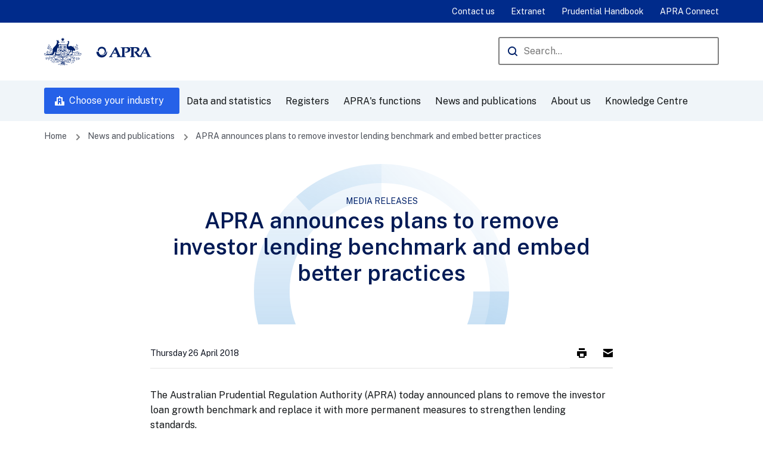

--- FILE ---
content_type: text/html; charset=UTF-8
request_url: https://www.apra.gov.au/news-and-publications/apra-announces-plans-to-remove-investor-lending-benchmark-and-embed-better
body_size: 11456
content:
<!DOCTYPE html>
<html lang="en" dir="ltr">
<head>
  <meta charset="utf-8" />
<script>(function(w,d,s,l,i1,i2,i3){w[l]=w[l]||[];w[l].push({'gtm.start':new Date().getTime(),event:'gtm.js'});var f=d.getElementsByTagName(s)[0],j=d.createElement(s),dl=l!='dataLayer'?'&l='+l:'';j.async=true;j.src='//www.googletagmanager.com/gtm.js?id='+i1+dl+ '&gtm_auth='+i2+'&gtm_preview='+i3+'&gtm_cookies_win=x';var n=d.querySelector('[nonce]');n&&j.setAttribute('nonce',n.nonce||n.getAttribute('nonce'));f.parentNode.insertBefore(j,f);})(window,document,'script','dataLayer','GTM-NTH9HV8N','DvY3pIQ8KD6R-JKZZdf01A','env-1');</script>
<meta name="description" content="The Australian Prudential Regulation Authority (APRA) today announced plans to remove the investor loan growth benchmark and replace it with more permanent measures to strengthen lending standards." />
<link rel="canonical" href="https://www.apra.gov.au/news-and-publications/apra-announces-plans-to-remove-investor-lending-benchmark-and-embed-better" />
<meta name="Generator" content="Drupal 10 (https://www.drupal.org)" />
<meta name="MobileOptimized" content="width" />
<meta name="HandheldFriendly" content="true" />
<meta name="viewport" content="width=device-width, initial-scale=1.0" />
<link rel="icon" href="/themes/apra_theme/favicon.ico" type="image/vnd.microsoft.icon" />

  <title>APRA announces plans to remove investor lending benchmark and embed better practices | APRA</title>
  <link rel="preconnect" href="https://fonts.googleapis.com" />
  <link rel="preconnect" href="https://fonts.gstatic.com" crossorigin />
  <link href="https://fonts.googleapis.com/css2?family=Public+Sans&display=swap" rel="stylesheet" />
  <link href="https://fonts.googleapis.com/css2?family=Public+Sans:wght@500&display=swap" rel="stylesheet" />
  <link href="https://fonts.googleapis.com/css2?family=Public+Sans:wght@600&display=swap" rel="stylesheet" />
  <link rel="stylesheet" media="all" href="/sites/default/files/css/css_8EzF623oNY2poj3eHSXJUCWp-zA-P9uoC_mRg9OiKm8.css?delta=0&amp;language=en&amp;theme=apra_theme&amp;include=eJxLLChKjC_JSM1N1U_PyU9KzNFJRIjkZOZl6yYlFukUVxaXpObqJyUWpwIA2ewS0w" />
<link rel="stylesheet" media="all" href="/sites/default/files/css/css_7ncOK04R485sip3EpWYNcGGjYkyCzC6-nmK5OAe8GjA.css?delta=1&amp;language=en&amp;theme=apra_theme&amp;include=eJxLLChKjC_JSM1N1U_PyU9KzNFJRIjkZOZl6yYlFukUVxaXpObqJyUWpwIA2ewS0w" />
<link rel="stylesheet" media="all" href="/themes/apra_theme/dist/css/form/form.css?t9wvjo" />
<link rel="stylesheet" media="all" href="/sites/default/files/css/css_Kx8KxML8CoeyoQxe8n7Jj0XvL9UluxY-AuJRx_E2DwM.css?delta=3&amp;language=en&amp;theme=apra_theme&amp;include=eJxLLChKjC_JSM1N1U_PyU9KzNFJRIjkZOZl6yYlFukUVxaXpObqJyUWpwIA2ewS0w" />
<link rel="stylesheet" media="all" href="/themes/apra_theme/dist/css/components/secondary-menu/secondary-menu.css?t9wvjo" />
<link rel="stylesheet" media="all" href="/sites/default/files/css/css_kGN_ESAJy2_qWBdOiaiQabGPkFAZoRp6F2MrYjkPJMk.css?delta=5&amp;language=en&amp;theme=apra_theme&amp;include=eJxLLChKjC_JSM1N1U_PyU9KzNFJRIjkZOZl6yYlFukUVxaXpObqJyUWpwIA2ewS0w" />

  
  <meta name="google-site-verification" content="m82leNJpW_FeOElLU1mPB0WV60fI1spYOJOiB-8djgc" />
</head>
<body>
<a href="#main-content" class="visually-hidden focusable">
  Skip to main content
</a>
<noscript>
<iframe src="https://www.googletagmanager.com/ns.html?id=GTM-NTH9HV8N&gtm_auth=DvY3pIQ8KD6R-JKZZdf01A&gtm_preview=env-1&gtm_cookies_win=x" height="0" width="0" style="display:none;visibility:hidden"></iframe>
</noscript><div data-sitewide-alert></div>
  <div class="dialog-off-canvas-main-canvas" data-off-canvas-main-canvas>
    <div class="page ">
  <header class="global header">
    <div class="global__primary global__primary--stacked">

      <div class="section__content">
        <div class="global__primary__logo-search">
          <a class="logo" href="https://www.apra.gov.au/"><span class="visually-hidden">Australian Prudential Regulation Authority (APRA) - click to go to the home page</span><img alt="APRA" src="/themes/apra_theme/logo.svg"></a>
          <div class="global__mobile-menu-toggles">
            <div class="global__toggle global__primary__mobile-menu">
              <button aria-controls="industries-menu" class="button button--primary icon--building button--left">Choose Industry</button>
            </div>
            <div class="global__toggle">
              <button aria-controls="global__primary__nav" class="global__toggle__menu button button--icon-only icon--menu">Open Menu</button>
            </div>
          </div>
          <div class="global__primary__nav">
            <div class="global__primary__search">
              <form method="GET" action="https://www.apra.gov.au/search">
                <label for="global-search">Search</label>
                <span class="global__primary__search__input input__text--icon icon--search">
                  <input id="global-search" name="query" placeholder="Search..." aria-label="Search the APRA website" type="text" autocomplete="off" required>
                </span>
                <input type="submit" value="Search" class="hidden" />
              </form>
            </div>
          </div>
        </div>
      </div>

      <div class="global__primary__nav global__primary__nav-menu">
        <div class="section__content">
          <div class="global__primary__nav-left">
              
<div id="block-mainnavigation-2" class="block block-system block-apra-menu-blockmain">
  
    
      

  <nav class="nav--dropdown nav--mega-nav nav" role="navigation" aria-label="Main navigation">
                                                  <ul region="header" class="nav__level-1">
                                                          <li class="nav__item nav__has-subnav" >
                  <span href="#" class="nav__toggle" role="button">Open/Close Menu</span>
                          <a href="/industries" class="button button--primary icon--building button--left desktop-only" data-drupal-link-system-path="industries">Choose your industry</a>
                                                        <ul class="nav__level-2">
                                                          <li class="nav__item nav__has-subnav" >
                  <span href="#" class="nav__toggle" role="button">Open/Close Menu</span>
                          <a href="/industries/authorised-deposit-taking-institutions" data-drupal-link-system-path="node/1">Authorised deposit-taking institutions</a>
                                                        <ul class="nav__level-3">
                                            <li class="nav__item" >
                          <a href="/industries/1/standards" title="Standards and guidance for authorised deposit-taking institutions" data-drupal-link-system-path="industries/1/standards">Prudential and reporting standards</a>
                        </li>
                                        <li class="nav__item" >
                          <a href="/consultations/1" title="Consultations for ADIs" data-drupal-link-system-path="consultations/1">Consultations</a>
                        </li>
                                        <li class="nav__item" >
                          <a href="/list-of-registered-authorised-deposit-taking-institutions" title="Register of authorised deposit-taking institutions" data-drupal-link-system-path="node/1269">Register of authorised deposit-taking institutions</a>
                        </li>
                                        <li class="nav__item" >
                          <a href="https://www.apra.gov.au/news-and-publications?industry%5B1%5D=1" title="News and publications for Authorised deposit-taking institutions">News and publications</a>
                        </li>
                                        <li class="nav__item" >
                          <a href="/statistics?industry%5B1%5D=1" title="Statistical publications for ADIs" data-drupal-link-query="{&quot;industry&quot;:{&quot;1&quot;:&quot;1&quot;}}" data-drupal-link-system-path="statistics">Statistical publications</a>
                        </li>
                                        <li class="nav__item" >
                          <a href="/letters-notes-advice?industry%5B1%5D=1" data-drupal-link-query="{&quot;industry&quot;:{&quot;1&quot;:&quot;1&quot;}}" data-drupal-link-system-path="letters-notes-advice">Letters, notes and advice</a>
                        </li>
                                        <li class="nav__item" >
                          <a href="/reporting-resources-for-authorised-deposit-taking-institutions" title="Reporting requirements for authorised deposit-taking institutions" data-drupal-link-system-path="node/801">Reporting resources</a>
                        </li>
                                        <li class="nav__item" >
                          <a href="/fees-and-levies-for-authorised-deposit-taking-institutions" title="Fees and levies for authorised deposit-taking institutions" data-drupal-link-system-path="node/800">Fees and levies</a>
                        </li>
                                        <li class="nav__item" >
                          <a href="/licensing-guidelines-for-authorised-deposit-taking-institutions-adi" title="Applying for a licence for an authorised deposit-taking institution" data-drupal-link-system-path="node/3936">Licensing guidelines</a>
                        </li>
                                        <li class="nav__item" >
                          <a href="/legislation-determinations-and-consent-orders-for-authorised-deposit-taking-institutions" title="Legislation, determinations and orders for authorised deposit-taking instituions" data-drupal-link-system-path="node/791">Legislation, determinations and orders</a>
                        </li>
                                        <li class="nav__item" >
                          <a href="/financial-claims-scheme-for-authorised-deposit-taking-institutions" title="Financial Claims Scheme" data-drupal-link-system-path="node/962">Financial Claims Scheme</a>
                        </li>
                                        <li class="nav__item" >
                          <a href="/frequently-asked-questions-for-authorised-deposit-taking-institutions" data-drupal-link-system-path="node/1273">Frequently asked questions</a>
                        </li>
        </ul>
  
                </li>
                                                      <li class="nav__item nav__has-subnav" >
                  <span href="#" class="nav__toggle" role="button">Open/Close Menu</span>
                          <a href="/industries/general-insurance" data-drupal-link-system-path="node/2">General insurance</a>
                                                        <ul class="nav__level-3">
                                            <li class="nav__item" >
                          <a href="/industries/2/standards" title="Standards and guidance for General Insurers" data-drupal-link-system-path="industries/2/standards">Prudential and reporting standards</a>
                        </li>
                                        <li class="nav__item" >
                          <a href="/consultations/2" title="Consultations for General Insurers" data-drupal-link-system-path="consultations/2">Consultations</a>
                        </li>
                                        <li class="nav__item" >
                          <a href="/register-of-general-insurance" title="Registers for general insurers" data-drupal-link-system-path="node/1268">Register of general insurers</a>
                        </li>
                                        <li class="nav__item" >
                          <a href="https://www.apra.gov.au/news-and-publications?industry%5B2%5D=2" title="News and Publications for General Insurers">News and publications</a>
                        </li>
                                        <li class="nav__item" >
                          <a href="/statistics?industry%5B2%5D=2" title="Statistical publications for General Insurers" data-drupal-link-query="{&quot;industry&quot;:{&quot;2&quot;:&quot;2&quot;}}" data-drupal-link-system-path="statistics">Statistical publications</a>
                        </li>
                                        <li class="nav__item" >
                          <a href="/letters-notes-advice?industry%5B2%5D=2" title="Letters, notes and advice for general insurers" data-drupal-link-query="{&quot;industry&quot;:{&quot;2&quot;:&quot;2&quot;}}" data-drupal-link-system-path="letters-notes-advice">Letters, notes and advice</a>
                        </li>
                                        <li class="nav__item" >
                          <a href="/reporting-requirements-for-general-insurance" title="Reporting requirements for general insurers" data-drupal-link-system-path="node/852">Reporting resources</a>
                        </li>
                                        <li class="nav__item" >
                          <a href="/fees-and-levies-for-general-insurers" title="Fees and levies for general insurers" data-drupal-link-system-path="node/854">Fees and levies</a>
                        </li>
                                        <li class="nav__item" >
                          <a href="/licensing-guidelines-for-general-insurers-0" title="Licensing guidelines for general insurers" data-drupal-link-system-path="node/3950">Licensing guidelines</a>
                        </li>
                                        <li class="nav__item" >
                          <a href="/legislation-for-general-insurers" data-drupal-link-system-path="node/813">Legislation and legal instruments</a>
                        </li>
                                        <li class="nav__item" >
                          <a href="/national-claims-and-policies-database" title="National claims and policies database" data-drupal-link-system-path="node/855">National claims and policies database</a>
                        </li>
                                        <li class="nav__item" >
                          <a href="/underwriting-lloyds-australia" title="Underwriting - Lloyd&#039;s in Australia" data-drupal-link-system-path="node/815">Underwriting - Lloyd&#039;s in Australia</a>
                        </li>
                                        <li class="nav__item" >
                          <a href="/financial-claims-scheme-general-insurers" title="Financial Claims Scheme" data-drupal-link-system-path="node/1250">Financial Claims Scheme</a>
                        </li>
                                        <li class="nav__item" >
                          <a href="/questions-about-general-life-and-private-health-insurers" data-drupal-link-system-path="node/856">Questions about insurers</a>
                        </li>
        </ul>
  
                </li>
                                                      <li class="nav__item nav__has-subnav" >
                  <span href="#" class="nav__toggle" role="button">Open/Close Menu</span>
                          <a href="/industries/life-insurance-and-friendly-societies" data-drupal-link-system-path="node/30">Life insurance and friendly societies</a>
                                                        <ul class="nav__level-3">
                                            <li class="nav__item" >
                          <a href="/industries/30/standards" title="Prudential and reporting standards for life insurers and friendly societies" data-drupal-link-system-path="industries/30/standards">Prudential and reporting standards</a>
                        </li>
                                        <li class="nav__item" >
                          <a href="/consultations/30" title="Consultations for life insurers and friendly societies" data-drupal-link-system-path="consultations/30">Consultations</a>
                        </li>
                                        <li class="nav__item" >
                          <a href="/list-of-registered-life-insurers-and-friendly-societies" title="Register of life insurers and friendly societies" data-drupal-link-system-path="node/1077">Register of life insurers and friendly societies</a>
                        </li>
                                        <li class="nav__item" >
                          <a href="https://www.apra.gov.au/news-and-publications?industry%5B30%5D=30" title="News and publications for Life insurance and friendly societies">News and publications</a>
                        </li>
                                        <li class="nav__item" >
                          <a href="/statistics?industry%5B30%5D=30" title="Statistical publications for life insurers and friendly societies" data-drupal-link-query="{&quot;industry&quot;:{&quot;30&quot;:&quot;30&quot;}}" data-drupal-link-system-path="statistics">Statistical publications</a>
                        </li>
                                        <li class="nav__item" >
                          <a href="/letters-notes-advice?industry%5B30%5D=30" title="Letters, notes and advice for life insurers and friendly societies" data-drupal-link-query="{&quot;industry&quot;:{&quot;30&quot;:&quot;30&quot;}}" data-drupal-link-system-path="letters-notes-advice">Letters, notes and advice</a>
                        </li>
                                        <li class="nav__item" >
                          <a href="/life-insurance-and-friendly-society-reporting-requirements" title="Reporting requirements for life insurers and friendly societies" data-drupal-link-system-path="node/900">Reporting resources</a>
                        </li>
                                        <li class="nav__item" >
                          <a href="/fees-and-levies-for-life-insurers-and-friendly-societies" title="Fees and levies for life insurers and friendly societies" data-drupal-link-system-path="node/858">Fees and levies</a>
                        </li>
                                        <li class="nav__item" >
                          <a href="/licensing-guidelines-for-life-insurers-and-friendly-societies-0" title="Licensing guidelines for life insurers and friendly societies" data-drupal-link-system-path="node/3951">Licensing guidelines</a>
                        </li>
                                        <li class="nav__item" >
                          <a href="/legislation-for-life-insurers-and-friendly-societies" data-drupal-link-system-path="node/857">Legislation and legal instruments</a>
                        </li>
                                        <li class="nav__item" >
                          <a href="/life-insurance-claims-management" title="Life insurance claims management" data-drupal-link-system-path="node/865">Life insurance claims management</a>
                        </li>
                                        <li class="nav__item" >
                          <a href="/questions-about-general-life-and-private-health-insurers" data-drupal-link-system-path="node/856">Questions about insurers</a>
                        </li>
        </ul>
  
                </li>
                                                      <li class="nav__item nav__has-subnav" >
                  <span href="#" class="nav__toggle" role="button">Open/Close Menu</span>
                          <a href="/industries/private-health-insurance" data-drupal-link-system-path="node/32">Private health insurance</a>
                                                        <ul class="nav__level-3">
                                            <li class="nav__item" >
                          <a href="/industries/32/standards" title="Prudential and reporting standards for private health insurers" data-drupal-link-system-path="industries/32/standards">Prudential and reporting standards</a>
                        </li>
                                        <li class="nav__item" >
                          <a href="/consultations/32" title="Consultations for private health insurers" data-drupal-link-system-path="consultations/32">Consultations</a>
                        </li>
                                        <li class="nav__item" >
                          <a href="/list-of-registered-private-health-insurers" title="Registers for private health insurers" data-drupal-link-system-path="node/1266">Register of private health insurers</a>
                        </li>
                                        <li class="nav__item" >
                          <a href="https://www.apra.gov.au/news-and-publications?industry%5B32%5D=32" title="News and publications for Private Health Insurance">News and publications</a>
                        </li>
                                        <li class="nav__item" >
                          <a href="/statistics?industry%5B32%5D=32" title="Statistical publications for private health insurers" data-drupal-link-query="{&quot;industry&quot;:{&quot;32&quot;:&quot;32&quot;}}" data-drupal-link-system-path="statistics">Statistical publications</a>
                        </li>
                                        <li class="nav__item" >
                          <a href="/letters-notes-advice?industry%5B32%5D=32" title="Letters, notes and advice for private health insurers" data-drupal-link-query="{&quot;industry&quot;:{&quot;32&quot;:&quot;32&quot;}}" data-drupal-link-system-path="letters-notes-advice">Letters, notes and advice</a>
                        </li>
                                        <li class="nav__item" >
                          <a href="/licensing-guidelines-for-private-health-insurers-0" title="Licensing guidelines for private health insurers" data-drupal-link-system-path="node/3952">Licensing guidelines</a>
                        </li>
                                        <li class="nav__item" >
                          <a href="/reporting-requirements-for-private-health-insurers" title="Reporting forms for private health insurers" data-drupal-link-system-path="node/949">Reporting resources</a>
                        </li>
                                        <li class="nav__item" >
                          <a href="/fees-and-levies-for-private-health-insurers" title="Fees and levies for private health insurers" data-drupal-link-system-path="node/948">Fees and levies</a>
                        </li>
                                        <li class="nav__item" >
                          <a href="/legislation-and-rules-for-private-health-insurers" title="Private health insurance rules" data-drupal-link-system-path="node/918">Legislation and rules</a>
                        </li>
                                        <li class="nav__item" >
                          <a href="/forms-for-private-health-insurers" data-drupal-link-system-path="node/945">Forms for private health insurers</a>
                        </li>
                                        <li class="nav__item" >
                          <a href="/questions-about-general-life-and-private-health-insurers" title="Questions about private health insurers" data-drupal-link-system-path="node/856">Questions about insurers</a>
                        </li>
        </ul>
  
                </li>
                                                      <li class="nav__item nav__has-subnav" >
                  <span href="#" class="nav__toggle" role="button">Open/Close Menu</span>
                          <a href="/industries/superannuation" data-drupal-link-system-path="node/33">Superannuation</a>
                                                        <ul class="nav__level-3">
                                            <li class="nav__item" >
                          <a href="/industries/33/standards" title="Prudential and reporting standards for superannuation" data-drupal-link-system-path="industries/33/standards">Prudential and reporting standards</a>
                        </li>
                                        <li class="nav__item" >
                          <a href="/consultations/33" title="Consultations for superannuation" data-drupal-link-system-path="consultations/33">Consultations</a>
                        </li>
                                        <li class="nav__item" >
                          <a href="/list-of-superannuation-institutions" title="Registers for superannuation" data-drupal-link-system-path="node/1265">Register of superannuation institutions</a>
                        </li>
                                        <li class="nav__item" >
                          <a href="https://www.apra.gov.au/news-and-publications?industry%5B33%5D=33" title="News and publications for Superannuation">News and publications</a>
                        </li>
                                        <li class="nav__item" >
                          <a href="/statistics?industry%5B33%5D=33" title="Statistical publications for Superannuation" data-drupal-link-query="{&quot;industry&quot;:{&quot;33&quot;:&quot;33&quot;}}" data-drupal-link-system-path="statistics">Statistical publications</a>
                        </li>
                                        <li class="nav__item" >
                          <a href="/letters-notes-advice?industry%5B33%5D=33" title="Letters, notes and advice for superannuation" data-drupal-link-query="{&quot;industry&quot;:{&quot;33&quot;:&quot;33&quot;}}" data-drupal-link-system-path="letters-notes-advice">Letters, notes and advice</a>
                        </li>
                                        <li class="nav__item" >
                          <a href="/annual-superannuation-performance-test" data-drupal-link-system-path="node/2293">The Annual Superannuation Performance Test</a>
                        </li>
                                        <li class="nav__item" >
                          <a href="/superannuation-product-performance" data-drupal-link-system-path="node/3559">Superannuation product performance</a>
                        </li>
                                        <li class="nav__item" >
                          <a href="/licensing-guidelines-for-superannuation-institutions-0" title="Licensing for superannuation" data-drupal-link-system-path="node/3946">Licensing guidelines and forms for superannuation</a>
                        </li>
                                        <li class="nav__item" >
                          <a href="/reporting-requirements-for-superannuation-entities" title="Reporting requirements for superannuation" data-drupal-link-system-path="node/1031">Reporting resources</a>
                        </li>
                                        <li class="nav__item" >
                          <a href="/fees-and-levies-for-superannuation" title="Fees and levies for superannuation" data-drupal-link-system-path="node/1028">Fees and levies</a>
                        </li>
                                        <li class="nav__item" >
                          <a href="/list-of-institutions-offering-retirement-savings-accounts" data-drupal-link-system-path="node/1074">Retirement savings account providers</a>
                        </li>
                                        <li class="nav__item" >
                          <a href="/legislation-and-statutory-instruments-for-superannuation-entities" title="Legislation for superannuation" data-drupal-link-system-path="node/995">Legislation and legal instruments</a>
                        </li>
                                        <li class="nav__item" >
                          <a href="/lost-members-and-wound-up-superannuation-funds" title="Lost members and wound up funds" data-drupal-link-system-path="node/1030">Lost members and wound up funds</a>
                        </li>
                                        <li class="nav__item" >
                          <a href="/tax-file-number-approvals" title="Tax file number approvals" data-drupal-link-system-path="node/982">Tax file number approvals</a>
                        </li>
                                        <li class="nav__item" >
                          <a href="/cross-agency-process-for-retirement-income-stream-products" data-drupal-link-system-path="node/988">Cross-agency process for retirement income stream products</a>
                        </li>
                                        <li class="nav__item" >
                          <a href="/frequently-asked-questions-for-superannuation-entities" data-drupal-link-system-path="node/1274">Frequently asked questions</a>
                        </li>
                                        <li class="nav__item" >
                          <a href="/forms-for-superannuation-entities" data-drupal-link-system-path="node/1032">Forms for superannuation entities</a>
                        </li>
                                        <li class="nav__item" >
                          <a href="/questions-about-superannuation-funds" data-drupal-link-system-path="node/1026">Questions about superannuation funds</a>
                        </li>
        </ul>
  
                </li>
                                                      <li class="nav__item nav__has-subnav" >
                  <span href="#" class="nav__toggle" role="button">Open/Close Menu</span>
                          <a href="/non-regulated-industries" class="nav__separator" data-drupal-link-system-path="node/1363">Non regulated industries</a>
                                                        <ul class="nav__level-3">
                                            <li class="nav__item" >
                          <a href="/non-regulated-entities-report-to-apra" data-drupal-link-system-path="node/1324">Non-regulated entities reporting to APRA</a>
                        </li>
                                        <li class="nav__item" >
                          <a href="/medical-defence-organisations" data-drupal-link-system-path="node/1061">Medical defence organisations</a>
                        </li>
        </ul>
  
                </li>
                                                      <li class="nav__item nav__has-subnav" >
                  <span href="#" class="nav__toggle" role="button">Open/Close Menu</span>
                          <a href="/" title="Cross-industry" data-drupal-link-system-path="&lt;front&gt;">Cross-Industry</a>
                                                        <ul class="nav__level-3">
                                            <li class="nav__item" >
                          <a href="/registered-financial-corporations-standards-and-guidance" data-drupal-link-system-path="node/1238">Registered financial corporations standards and guidance</a>
                        </li>
                                        <li class="nav__item" >
                          <a href="/registered-financial-corporations" data-drupal-link-system-path="node/1053">Registered financial corporations</a>
                        </li>
                                        <li class="nav__item" >
                          <a href="/list-of-registered-financial-corporations" data-drupal-link-system-path="node/1075">List of registered financial corporations</a>
                        </li>
                                        <li class="nav__item" >
                          <a href="/list-of-non-operating-holding-companies" data-drupal-link-system-path="node/1267">Register of non-operating holding companies</a>
                        </li>
                                        <li class="nav__item" >
                          <a href="/reporting-requirements-for-registered-financial-corporations" data-drupal-link-system-path="node/1070">Reporting for registered financial corporations</a>
                        </li>
                                        <li class="nav__item" >
                          <a href="/licensing-guidelines-for-non-operating-holding-companies" data-drupal-link-system-path="node/1050">Licensing non-operating holding companies</a>
                        </li>
        </ul>
  
                </li>
        </ul>
  
                </li>
                                                      <li class="nav__item nav__has-subnav" >
                  <span href="#" class="nav__toggle" role="button">Open/Close Menu</span>
                          <a href="/statistics-and-reporting" data-drupal-link-system-path="node/1302">Data and statistics</a>
                                                        <ul class="nav__level-2">
                                                          <li class="nav__item nav__has-subnav" >
                  <span href="#" class="nav__toggle" role="button">Open/Close Menu</span>
                          <a href="/statistics-0" data-drupal-link-system-path="node/1365">Statistics</a>
                                                        <ul class="nav__level-3">
                                            <li class="nav__item" >
                          <a href="/statistics" data-drupal-link-system-path="statistics">Statistical publications</a>
                        </li>
                                        <li class="nav__item" >
                          <a href="/economic-and-financial-statistics-frequently-asked-questions" data-drupal-link-system-path="node/807">Economic and financial statistics - frequently asked questions</a>
                        </li>
                                        <li class="nav__item" >
                          <a href="/adopting-standard-business-reporting" data-drupal-link-system-path="node/1156">Standard business reporting</a>
                        </li>
        </ul>
  
                </li>
                                                      <li class="nav__item nav__has-subnav" >
                  <span href="#" class="nav__toggle" role="button">Open/Close Menu</span>
                          <a href="/direct-to-apra" data-drupal-link-system-path="node/1366">Direct to APRA</a>
                                                        <ul class="nav__level-3">
                                            <li class="nav__item" >
                          <a href="/d2a-frequently-asked-questions" data-drupal-link-system-path="node/806">D2A frequently asked questions</a>
                        </li>
                                        <li class="nav__item" >
                          <a href="/validation-and-derivation-rules" data-drupal-link-system-path="node/802">Validation and derivation rules</a>
                        </li>
                                        <li class="nav__item" >
                          <a href="/sending-electronic-documents-to-apra" data-drupal-link-system-path="node/912">Sending electronic documents to APRA</a>
                        </li>
                                        <li class="nav__item" >
                          <a href="/extranet-frequently-asked-questions" data-drupal-link-system-path="node/977">Extranet frequently asked questions</a>
                        </li>
                                        <li class="nav__item" >
                          <a href="/d2a-system-and-authentication-requirements" data-drupal-link-system-path="node/1142">D2A system requirements</a>
                        </li>
                                        <li class="nav__item" >
                          <a href="/download-and-install-d2a" data-drupal-link-system-path="node/1143">Download and install D2A</a>
                        </li>
                                        <li class="nav__item" >
                          <a href="/common-d2a-errors" data-drupal-link-system-path="node/1141">Common D2A errors</a>
                        </li>
                                        <li class="nav__item" >
                          <a href="https://sbr-pet.apra.gov.au/">Plain English Taxonomy</a>
                        </li>
                                        <li class="nav__item" >
                          <a href="/d2a-and-extranet-have-replaced-auskey-mygovid-and-ram" data-drupal-link-system-path="node/1537">D2A and Extranet have replaced AUSkey with myGovID and RAM</a>
                        </li>
        </ul>
  
                </li>
                                                      <li class="nav__item nav__has-subnav" >
                  <span href="#" class="nav__toggle" role="button">Open/Close Menu</span>
                          <a href="/apra-connect" data-drupal-link-system-path="node/1623">APRA Connect</a>
                                                        <ul class="nav__level-3">
                                            <li class="nav__item" >
                          <a href="/accessing-apra-connect" data-drupal-link-system-path="node/1634">Accessing APRA Connect</a>
                        </li>
                                        <li class="nav__item" >
                          <a href="/apra-connect-support-material" data-drupal-link-system-path="node/2268">APRA Connect support material</a>
                        </li>
                                        <li class="nav__item" >
                          <a href="/apra-connect-taxonomy-artefacts" data-drupal-link-system-path="node/2184">APRA Connect Taxonomy Artefacts</a>
                        </li>
                                        <li class="nav__item" >
                          <a href="/apra-connect-release-notes" data-drupal-link-system-path="node/2566">APRA Connect release notes</a>
                        </li>
                                        <li class="nav__item" >
                          <a href="/regtech-access-to-apra-connect-test" data-drupal-link-system-path="node/2266">RegTech access to APRA Connect test</a>
                        </li>
                                        <li class="nav__item" >
                          <a href="/migrating-d2a-collections-support-material" data-drupal-link-system-path="node/3724">Migrating D2A Collections Support Material</a>
                        </li>
                                        <li class="nav__item" >
                          <a href="/apra-connect-information-security-and-technical-specifications" data-drupal-link-system-path="node/1654">APRA Connect information security and technical specifications</a>
                        </li>
                                        <li class="nav__item" >
                          <a href="/videos-for-apra-connect" data-drupal-link-system-path="node/2318">Videos for APRA Connect</a>
                        </li>
        </ul>
  
                </li>
                                                      <li class="nav__item nav__has-subnav" >
                  <span href="#" class="nav__toggle" role="button">Open/Close Menu</span>
                          <a href="/superannuation-data-transformation-project" data-drupal-link-system-path="node/2944">Superannuation Data Transformation project</a>
                                                        <ul class="nav__level-3">
                                            <li class="nav__item" >
                          <a href="https://www.apra.gov.au/consultation-on-apras-superannuation-data-transformation">Consultation</a>
                        </li>
                                        <li class="nav__item" >
                          <a href="https://www.apra.gov.au/news-and-publications?tags%5B296%5D=296">Related news</a>
                        </li>
                                        <li class="nav__item" >
                          <a href="/frequently-asked-questions-superannuation-data-transformation" data-drupal-link-system-path="node/2211">Frequently Asked Questions</a>
                        </li>
        </ul>
  
                </li>
        </ul>
  
                </li>
                                                      <li class="nav__item nav__has-subnav" >
                  <span href="#" class="nav__toggle" role="button">Open/Close Menu</span>
                          <a href="/registers" data-drupal-link-system-path="registers">Registers</a>
                                                        <ul class="nav__level-2">
                                            <li class="nav__item" >
                          <a href="/list-of-registered-authorised-deposit-taking-institutions" data-drupal-link-system-path="node/1269">Authorised deposit-taking institutions</a>
                        </li>
                                        <li class="nav__item" >
                          <a href="/register-of-general-insurance" data-drupal-link-system-path="node/1268">General Insurance</a>
                        </li>
                                        <li class="nav__item" >
                          <a href="/list-of-registered-life-insurers-and-friendly-societies" data-drupal-link-system-path="node/1077">Life insurance companies and friendly societies</a>
                        </li>
                                        <li class="nav__item" >
                          <a href="/list-of-registered-private-health-insurers" data-drupal-link-system-path="node/1266">Private health insurance</a>
                        </li>
                                        <li class="nav__item" >
                          <a href="/list-of-superannuation-institutions" data-drupal-link-system-path="node/1265">Superannuation institutions</a>
                        </li>
                                        <li class="nav__item" >
                          <a href="/list-of-non-operating-holding-companies" data-drupal-link-system-path="node/1267">Non-operating holding companies</a>
                        </li>
                                        <li class="nav__item" >
                          <a href="/list-of-registered-financial-corporations" data-drupal-link-system-path="node/1075">Registered financial corporations</a>
                        </li>
                                        <li class="nav__item" >
                          <a href="/list-of-enforceable-undertakings" data-drupal-link-system-path="node/1165">Enforceable undertakings</a>
                        </li>
                                        <li class="nav__item" >
                          <a href="/infringement-notices" title="This register records infringement notices served by APRA since 1 August 2019" data-drupal-link-system-path="node/1501">Infringement notices</a>
                        </li>
                                        <li class="nav__item" >
                          <a href="/disqualified-individuals" data-drupal-link-system-path="node/1215">Disqualifications</a>
                        </li>
        </ul>
  
                </li>
                                                      <li class="nav__item nav__has-subnav" >
                  <span href="#" class="nav__toggle" role="button">Open/Close Menu</span>
                          <a href="/apras-functions-0" data-drupal-link-system-path="node/1049">APRA&#039;s functions</a>
                                                        <ul class="nav__level-2">
                                                          <li class="nav__item nav__has-subnav" >
                  <span href="#" class="nav__toggle" role="button">Open/Close Menu</span>
                          <a href="/policy-and-regulation" data-drupal-link-system-path="node/1332">Policy and regulation</a>
                                                        <ul class="nav__level-3">
                                            <li class="nav__item" >
                          <a href="/prudential-policy" data-drupal-link-system-path="node/1041">Prudential policy</a>
                        </li>
                                        <li class="nav__item" >
                          <a href="/regulation-impact-statements" data-drupal-link-system-path="node/1166">Regulation impact statements</a>
                        </li>
        </ul>
  
                </li>
                                                      <li class="nav__item nav__has-subnav" >
                  <span href="#" class="nav__toggle" role="button">Open/Close Menu</span>
                          <a href="/apra%E2%80%99s-licensing-process-0" data-drupal-link-system-path="node/3937">APRA’s licensing process</a>
                                                        <ul class="nav__level-3">
                                            <li class="nav__item" >
                          <a href="/step-1-early-contact-apra" title="APRA&#039;s licensing process: Step 1 - Early contact with APRA" data-drupal-link-system-path="node/1046">Step 1 - Early contact with APRA</a>
                        </li>
                                        <li class="nav__item" >
                          <a href="/step-2-lodging-an-application" data-drupal-link-system-path="node/1048">Step 2 - Lodging an application</a>
                        </li>
                                        <li class="nav__item" >
                          <a href="/step-3-assessment" data-drupal-link-system-path="node/1043">Step 3 - Assessment</a>
                        </li>
                                        <li class="nav__item" >
                          <a href="/step-4-post-licensing" data-drupal-link-system-path="node/1047">Step 4 - Post licensing</a>
                        </li>
                                        <li class="nav__item" >
                          <a href="/apras-licensing-process-frequently-asked-questions" title="APRA&#039;s licensing process - frequently asked questions" data-drupal-link-system-path="node/1414">APRA&#039;s licensing process - frequently asked questions</a>
                        </li>
        </ul>
  
                </li>
                                                      <li class="nav__item nav__has-subnav" >
                  <span href="#" class="nav__toggle" role="button">Open/Close Menu</span>
                          <a href="/industry-supervision" data-drupal-link-system-path="node/1330">Industry supervision</a>
                                                        <ul class="nav__level-3">
                                            <li class="nav__item" >
                          <a href="/apras-supervision-philosophy" data-drupal-link-system-path="node/1034">Supervision philosophy</a>
                        </li>
                                        <li class="nav__item" >
                          <a href="/supervision-risk-and-intensity-sri-model" data-drupal-link-system-path="node/1044">Supervision Risk and Intensity Model</a>
                        </li>
                                        <li class="nav__item" >
                          <a href="/international-assessments" data-drupal-link-system-path="node/1066">International assessments</a>
                        </li>
                                        <li class="nav__item" >
                          <a href="/notify-a-breach" data-drupal-link-system-path="node/1079">Notify a breach</a>
                        </li>
                                        <li class="nav__item" >
                          <a href="/Industry-Supervision-FAQs" data-drupal-link-system-path="node/1948">Industry supervision - frequently asked questions</a>
                        </li>
        </ul>
  
                </li>
                                        <li class="nav__item" >
                          <a href="/enforcement" data-drupal-link-system-path="node/1035">Enforcement</a>
                        </li>
                                        <li class="nav__item" >
                          <a href="/resolution" data-drupal-link-system-path="node/1042">Resolution</a>
                        </li>
                                                      <li class="nav__item nav__has-subnav" >
                  <span href="#" class="nav__toggle" role="button">Open/Close Menu</span>
                          <a href="/financial-accountability-regime" data-drupal-link-system-path="node/3076">Financial Accountability Regime</a>
                                                        <ul class="nav__level-3">
                                            <li class="nav__item" >
                          <a href="/far-presentations" data-drupal-link-system-path="node/3259">FAR Presentations</a>
                        </li>
                                        <li class="nav__item" >
                          <a href="/legislation-and-rules-under-far" data-drupal-link-system-path="node/3497">Legislation and Rules under the FAR</a>
                        </li>
                                        <li class="nav__item" >
                          <a href="/far-privacy-collection-notice" data-drupal-link-system-path="node/3275">FAR Privacy Collection Notice</a>
                        </li>
                                        <li class="nav__item" >
                          <a href="/apra-connect-far-reporting-forms-%E2%80%93-instruction-guides" data-drupal-link-system-path="node/3340">APRA Connect reporting forms – instruction guides</a>
                        </li>
        </ul>
  
                </li>
                                        <li class="nav__item" >
                          <a href="/industry-fees-and-levies" data-drupal-link-system-path="node/1205">Industry fees and levies</a>
                        </li>
                                                      <li class="nav__item nav__has-subnav" >
                  <span href="#" class="nav__toggle" role="button">Open/Close Menu</span>
                          <a href="/grants-and-scholarships" data-drupal-link-system-path="node/1036">Grants and scholarships</a>
                                                        <ul class="nav__level-3">
                                            <li class="nav__item" >
                          <a href="/brian-gray-scholarship-program" data-drupal-link-system-path="node/1040">Brian Gray Scholarship program</a>
                        </li>
        </ul>
  
                </li>
                                                      <li class="nav__item nav__has-subnav" >
                  <span href="#" class="nav__toggle" role="button">Open/Close Menu</span>
                          <a href="/submissions" title="Submissions made by APRA" data-drupal-link-system-path="node/1239">Submissions</a>
                                                        <ul class="nav__level-3">
                                            <li class="nav__item" >
                          <a href="/apras-response-to-royal-commission-recommendations" data-drupal-link-system-path="node/1037">Royal Commission recommendations</a>
                        </li>
        </ul>
  
                </li>
        </ul>
  
                </li>
                                                                    <li class="nav__item--active nav__item nav__has-subnav" >
                  <span href="#" class="nav__toggle" role="button">Open/Close Menu</span>
                          <a href="/news-and-publications" data-drupal-link-system-path="news-and-publications">News and publications</a>
                                                        <ul class="nav__level-2">
                                                          <li class="nav__item nav__has-subnav" >
                  <span href="#" class="nav__toggle" role="button">Open/Close Menu</span>
                          <a href="/news-and-publications" data-drupal-link-system-path="news-and-publications">News</a>
                                                        <ul class="nav__level-3">
                                            <li class="nav__item" >
                          <a href="/news-and-publications/39" data-drupal-link-system-path="news-and-publications/39">Media releases</a>
                        </li>
                                        <li class="nav__item" >
                          <a href="/news-and-publications/40" data-drupal-link-system-path="news-and-publications/40">Speeches</a>
                        </li>
                                        <li class="nav__item" >
                          <a href="/events" data-drupal-link-system-path="node/1783">Events</a>
                        </li>
                                        <li class="nav__item" >
                          <a href="/information-for-journalists" data-drupal-link-system-path="node/1184">Information for journalists</a>
                        </li>
        </ul>
  
                </li>
                                                      <li class="nav__item nav__has-subnav" >
                  <span href="#" class="nav__toggle" role="button">Open/Close Menu</span>
                          <a href="/news-and-publications" data-drupal-link-system-path="news-and-publications">Publications</a>
                                                        <ul class="nav__level-3">
                                            <li class="nav__item" >
                          <a href="/news-and-publications/160" data-drupal-link-system-path="news-and-publications/160">Corporate publications</a>
                        </li>
                                        <li class="nav__item" >
                          <a href="/apra-information-papers" data-drupal-link-system-path="node/1372">Information papers and reports</a>
                        </li>
                                        <li class="nav__item" >
                          <a href="https://www.apra.gov.au/letters-notes-advice">Letters, notes and advice</a>
                        </li>
                                        <li class="nav__item" >
                          <a href="https://www.apra.gov.au/news-and-publications/174">APRA Insight</a>
                        </li>
        </ul>
  
                </li>
        </ul>
  
                </li>
                                                      <li class="nav__item nav__has-subnav" >
                  <span href="#" class="nav__toggle" role="button">Open/Close Menu</span>
                          <a href="/about-us" data-drupal-link-system-path="node/1319">About us</a>
                                                        <ul class="nav__level-2">
                                            <li class="nav__item" >
                          <a href="/about-apra" data-drupal-link-system-path="node/816">About APRA</a>
                        </li>
                                        <li class="nav__item" >
                          <a href="/apras-accountability" data-drupal-link-system-path="node/1377">Accountability</a>
                        </li>
                                        <li class="nav__item" >
                          <a href="/enabling-legislation" data-drupal-link-system-path="node/1064">Enabling legislation</a>
                        </li>
                                                      <li class="nav__item nav__has-subnav" >
                  <span href="#" class="nav__toggle" role="button">Open/Close Menu</span>
                          <a href="/apras-commitment" title="Statements of expectation, intent and service charter" data-drupal-link-system-path="node/1327">APRA&#039;s commitment</a>
                                                        <ul class="nav__level-3">
                                            <li class="nav__item" >
                          <a href="/government-expectations-of-apra" data-drupal-link-system-path="node/1055">Government expectations of APRA</a>
                        </li>
                                        <li class="nav__item" >
                          <a href="/apra-service-charter" data-drupal-link-system-path="node/1185">Service charter</a>
                        </li>
                                        <li class="nav__item" >
                          <a href="/apra-code-of-conduct" data-drupal-link-system-path="node/1192">Code of conduct</a>
                        </li>
                                        <li class="nav__item" >
                          <a href="/inclusion-and-diversity" data-drupal-link-system-path="node/3794">Inclusion and diversity</a>
                        </li>
        </ul>
  
                </li>
                                        <li class="nav__item" >
                          <a href="/apras-executive-and-governance" data-drupal-link-system-path="node/696">APRA&#039;s executive and governance</a>
                        </li>
                                        <li class="nav__item" >
                          <a href="/apras-organisation-structure" data-drupal-link-system-path="node/703">APRA organisation structure</a>
                        </li>
                                                      <li class="nav__item nav__has-subnav" >
                  <span href="#" class="nav__toggle" role="button">Open/Close Menu</span>
                          <a href="/accountability-and-reporting" data-drupal-link-system-path="node/697">Accountability and reporting</a>
                                                        <ul class="nav__level-3">
                                            <li class="nav__item" >
                          <a href="/gift-and-hospitality-register" data-drupal-link-system-path="node/1569">Gift and hospitality register</a>
                        </li>
                                        <li class="nav__item" >
                          <a href="/regulator-performance-framework" data-drupal-link-system-path="node/1207">Regulator performance framework</a>
                        </li>
                                        <li class="nav__item" >
                          <a href="/international-assessments" data-drupal-link-system-path="node/1066">International assessments</a>
                        </li>
                                        <li class="nav__item" >
                          <a href="/apras-response-to-capability-review-report" data-drupal-link-system-path="node/818">Capability review response</a>
                        </li>
        </ul>
  
                </li>
                                        <li class="nav__item" >
                          <a href="/information-policies" data-drupal-link-system-path="node/1378">Information policies</a>
                        </li>
                                        <li class="nav__item" >
                          <a href="/memoranda-of-understanding-and-letters-of-arrangement" data-drupal-link-system-path="node/1284">Memoranda of understanding and letters of arrangement</a>
                        </li>
                                                      <li class="nav__item nav__has-subnav" >
                  <span href="#" class="nav__toggle" role="button">Open/Close Menu</span>
                          <a href="/career-opportunities" data-drupal-link-system-path="node/1326">Career opportunities</a>
                                                        <ul class="nav__level-3">
                                            <li class="nav__item" >
                          <a href="/why-work-at-apra" data-drupal-link-system-path="node/1080">Why work at APRA</a>
                        </li>
                                        <li class="nav__item" >
                          <a href="/graduate-careers" data-drupal-link-system-path="node/3341">Graduate careers</a>
                        </li>
                                        <li class="nav__item" >
                          <a href="/grants-and-scholarships" data-drupal-link-system-path="node/1036">Grants and scholarships</a>
                        </li>
                                        <li class="nav__item" >
                          <a href="https://apra.referrals.selectminds.com/">Current vacancies</a>
                        </li>
        </ul>
  
                </li>
        </ul>
  
                </li>
                                                      <li class="nav__item nav__has-subnav" >
                  <span href="#" class="nav__toggle" role="button">Open/Close Menu</span>
                          <a href="/apras-knowledge-centre" data-drupal-link-system-path="node/1379">Knowledge Centre</a>
                                                        <ul class="nav__level-2">
                                                          <li class="nav__item nav__has-subnav" >
                  <span href="#" class="nav__toggle" role="button">Open/Close Menu</span>
                          <a href="/apra-explains" data-drupal-link-system-path="node/1814">APRA Explains</a>
                                                        <ul class="nav__level-3">
                                            <li class="nav__item" >
                          <a href="/who-we-are" title="APRA explains who we are" data-drupal-link-system-path="node/1810">Who we are</a>
                        </li>
                                        <li class="nav__item" >
                          <a href="/what-prudential-regulation" data-drupal-link-system-path="node/1815">What is prudential regulation?</a>
                        </li>
                                        <li class="nav__item" >
                          <a href="/what-we-do" data-drupal-link-system-path="node/1811">What we do</a>
                        </li>
                                        <li class="nav__item" >
                          <a href="/apra%E2%80%99s-place-wider-regulatory-environment" data-drupal-link-system-path="node/1812">APRA’s place in the wider regulatory environment</a>
                        </li>
                                        <li class="nav__item" >
                          <a href="/apra-explains-financial-claims-scheme" data-drupal-link-system-path="node/1813">The Financial Claims Scheme</a>
                        </li>
                                        <li class="nav__item" >
                          <a href="/apra-explains-capital" data-drupal-link-system-path="node/1627">Capital</a>
                        </li>
                                        <li class="nav__item" >
                          <a href="/apra-explains-capital-buffers-banking" data-drupal-link-system-path="node/3921">Capital buffers in banking</a>
                        </li>
                                        <li class="nav__item" >
                          <a href="/apra-explains-liquidity-banking" data-drupal-link-system-path="node/1844">Liquidity in banking</a>
                        </li>
                                        <li class="nav__item" >
                          <a href="/apra-explains-risk-weighted-assets" data-drupal-link-system-path="node/1728">Risk-weighted assets</a>
                        </li>
                                        <li class="nav__item" >
                          <a href="/apra-explains-applying-to-apra-to-use-restricted-words" data-drupal-link-system-path="node/2050">Applying to use restricted words</a>
                        </li>
                                        <li class="nav__item" >
                          <a href="/data-find-capital-resilience-australia%E2%80%99s-general-insurance-industry" data-drupal-link-system-path="node/1628">Capital resilience in Australia’s general insurance industry</a>
                        </li>
                                        <li class="nav__item" >
                          <a href="/apra-explains-successor-fund-transfers-superannuation" data-drupal-link-system-path="node/2151">Successor fund transfers in superannuation</a>
                        </li>
                                        <li class="nav__item" >
                          <a href="/apra%E2%80%99s-role-private-health-insurance-premium-increases" data-drupal-link-system-path="node/3980">APRA’s role in private health insurance premium increases</a>
                        </li>
                                        <li class="nav__item" >
                          <a href="/apra-explains-importance-of-managing-operational-risk" data-drupal-link-system-path="node/3796">Importance of managing operational risk</a>
                        </li>
                                        <li class="nav__item" >
                          <a href="/apra-explains-cyber-security" data-drupal-link-system-path="node/3902">Cyber security</a>
                        </li>
        </ul>
  
                </li>
                                        <li class="nav__item" >
                          <a href="/questions-about-banks-building-societies-and-credit-unions-authorised-deposit-taking-institutions" data-drupal-link-system-path="node/799">Questions about authorised deposit-taking institutions</a>
                        </li>
                                        <li class="nav__item" >
                          <a href="/questions-about-general-life-and-private-health-insurers" data-drupal-link-system-path="node/856">Questions about general, life and private health insurers</a>
                        </li>
                                        <li class="nav__item" >
                          <a href="/questions-about-superannuation-funds" data-drupal-link-system-path="node/1026">Questions about superannuation funds</a>
                        </li>
                                        <li class="nav__item" >
                          <a href="/glossary" data-drupal-link-system-path="node/1325">Glossary</a>
                        </li>
                                                      <li class="nav__item nav__has-subnav" >
                  <span href="#" class="nav__toggle" role="button">Open/Close Menu</span>
                          <a href="/financial-claims-scheme-0" data-drupal-link-system-path="node/1298">Financial Claims Scheme</a>
                                                        <ul class="nav__level-3">
                                            <li class="nav__item" >
                          <a href="/about-financial-claims-scheme" data-drupal-link-system-path="node/1251">About the Financial Claims Scheme</a>
                        </li>
                                        <li class="nav__item" >
                          <a href="/financial-claims-scheme-banks-building-societies-and-credit-unions" data-drupal-link-system-path="node/1253">Banks, building societies and credit unions</a>
                        </li>
                                        <li class="nav__item" >
                          <a href="/types-of-banking-institutions-covered-under-financial-claims-scheme" data-drupal-link-system-path="node/1262">Types of banking institutions covered</a>
                        </li>
                                        <li class="nav__item" >
                          <a href="/list-of-authorised-deposit-taking-institutions-covered-under-financial-claims-scheme" data-drupal-link-system-path="node/1248">List of authorised deposit-taking institutions covered</a>
                        </li>
                                        <li class="nav__item" >
                          <a href="/types-of-accounts-covered-under-financial-claims-scheme" data-drupal-link-system-path="node/1261">Types of accounts covered</a>
                        </li>
                                        <li class="nav__item" >
                          <a href="/different-banking-businesses-under-one-banking-licence" data-drupal-link-system-path="node/1710">Different banking businesses under one banking licence</a>
                        </li>
                                        <li class="nav__item" >
                          <a href="/deposit-checker-are-your-deposits-protected" data-drupal-link-system-path="node/1342">Deposit checker - Are your deposits protected?</a>
                        </li>
                                        <li class="nav__item" >
                          <a href="/general-insurers-covered-under-financial-claims-scheme" data-drupal-link-system-path="node/1249">General insurers covered</a>
                        </li>
                                        <li class="nav__item" >
                          <a href="/insurance-policy-holders-covered" data-drupal-link-system-path="node/1259">Insurance policy holders covered</a>
                        </li>
                                        <li class="nav__item" >
                          <a href="/frequently-asked-questions-about-financial-claims-scheme" data-drupal-link-system-path="node/1252">Financial Claims Scheme frequently asked questions</a>
                        </li>
                                        <li class="nav__item" >
                          <a href="/australian-government-deposit-guarantee-scheme-seal" data-drupal-link-system-path="node/1709">Australian Government deposit guarantee scheme seal</a>
                        </li>
                                        <li class="nav__item" >
                          <a href="/financial-claims-scheme-glossary" data-drupal-link-system-path="node/1341">Financial Claims Scheme glossary</a>
                        </li>
        </ul>
  
                </li>
        </ul>
  
                </li>
        </ul>
  
  </nav>


  </div>


          </div>
          <div class="global__primary__nav-right">
            
          </div>
        </div>
      </div>
    </div>
    <div class="global__secondary section section--top-xs section--bottom-xs nick">
      <div class="section__content">
          
<div id="block-secondarynavigationright" class="block block-system block-system-menu-blocksecondary-navigation-right">
  
    
      

  <nav class="nav global__secondary__nav nav--inline menu" role="navigation" aria-label="Secondary navigation (right)">
                                            <ul region="secondary_menus" class="menu__menu">
                                            <li class="menu__item" >
                          <a href="/questions-or-complaints" target="_self" data-drupal-link-system-path="node/2611">Contact us</a>
                        </li>
                                        <li class="menu__item" >
                          <a href="/apra-extranet" target="_self" title="Industry access to D2A" data-drupal-link-system-path="node/1183">Extranet</a>
                        </li>
                                        <li class="menu__item" >
                          <a href="https://handbook.apra.gov.au">Prudential Handbook</a>
                        </li>
                                        <li class="menu__item" >
                          <a href="https://www.apra.gov.au/apra-connect">APRA Connect</a>
                        </li>
        </ul>
  
  </nav>


  </div>


      </div>
    </div>
  </header>

  <main>
    <a id="main-content" tabindex="-1"></a>
      <div data-drupal-messages-fallback class="hidden"></div>


    
      
<div id="block-content" class="block block-system block-system-main-block">
  
    
      <article>

  
  

  <div>
    <div  class="section section--sides-no-padding background--white background--circle-centered page__title-wrapper">
  <div class="section__content">
    <div >
      
<div class="block block-system block-system-breadcrumb-block">
  
    
        <nav class="nav nav--inline nav--breadcrumb" role="navigation" aria-labelledby="system-breadcrumb">
    <h2 id="system-breadcrumb" class="visually-hidden is-excluded">Breadcrumb</h2>
    <ul>
          <li>
                  <a href="/">Home</a>
              </li>
          <li>
                  <a href="/news-and-publications">News and publications</a>
              </li>
          <li>
                  APRA announces plans to remove investor lending benchmark and embed better practices
              </li>
        </ul>
  </nav>

  </div>

    </div>

    <div class="page__title section--top-l page__title--contained page__title--centered page__title--headline">
      <div  class="page__title__page-name">
        
<div class="block block-layout-builder block-field-blocknodenews-itemfield-category">
  
    
      <div class="field field-field-category field-type-entity-reference field-label-hidden">
  
            Media Releases
      </div>

  </div>

      </div>
      <div >
        
<div class="block block-layout-builder block-field-blocknodenews-itemtitle">
  
    
      <span><h1>APRA announces plans to remove investor lending benchmark and embed better practices</h1>
</span>

  </div>

      </div>
    </div>
  </div>
</div>
<section class="section section--sides-no-padding">
  <article class="section__content">
    <div  class="page__middle page__middle--contained">
      <div class="page__meta-toolbar">
        <div  class="page__meta">
          
<div class="block block-layout-builder block-field-blocknodenews-itemcreated">
  
    
      <span><time datetime="2018-04-26T09:21:27+10:00">Thursday 26 April 2018</time>
</span>

  </div>

        </div>
        <div  class="page__toolbar">
          <div class="page__meta-toolbar page__meta-toolbar--fullwidth grid__col grid--12-col">
  <div class="page__toolbar">
          <a href="" class="icon icon--print-black" data-print target="_blank">Print</a>
          <a href="mailto:?subject=APRA%20announces%20plans%20to%20remove%20investor%20lending%20benchmark%20and%20embed%20better%20practices&amp;body=https%3A//www.apra.gov.au/news-and-publications/apra-announces-plans-to-remove-investor-lending-benchmark-and-embed-better" class="icon icon--email-black" target="_blank">Email</a>
      </div>
</div>


        </div>
      </div>

      <div  class="rich-text spacing--bottom-xl spacing--top-l">
        
<div class="block block-layout-builder block-field-blocknodenews-itembody">
  
    
      <p>The Australian Prudential Regulation Authority (APRA) today announced plans to remove the investor loan growth benchmark and replace it with more permanent measures to strengthen lending standards.</p><p>The 10 per cent benchmark on investor loan growth was a temporary measure, introduced in 2014 as part of a range of actions to reduce higher risk lending and improve practices. In recent years, authorised deposit-taking institutions (ADIs) have taken steps to improve the quality of lending, raise standards and increase capital resilience. APRA has written to ADIs today to advise that it is now prepared to remove the investor growth benchmark, where the board of an ADI is able to provide assurance on the strength of their lending standards.</p><p>In summary, for the 10 per cent benchmark to no longer apply, Boards will be expected to confirm that:</p><ul><li>lending has been below the investor loan growth benchmark for at least the past 6 months;</li><li>lending policies meet APRA’s guidance on serviceability; and</li><li>lending practices will be strengthened where necessary.</li></ul><p>As with previous housing-related measures, this approach has been taken in close consultation with the other members of the Council of Financial Regulators. With risks in the environment remaining heightened, it will be important for ADIs to maintain prudent standards and close any remaining gaps in lending practices.</p><p>APRA Chairman Wayne Byres said that while the announcement today reflects improvements that ADIs have made to lending standards, there is more to do to strengthen the assessment of borrower expenses and existing debt commitments, and the oversight of lending outside of policy.</p><p>Mr Byres said: "The temporary benchmark on investor loan growth has served its purpose. Lending growth has moderated, standards have been lifted and oversight has improved. However, the environment remains one of heightened risk and there are still some practices that need to be further strengthened. APRA is therefore seeking assurances from ADI Boards that they will maintain a firm grip on the prudence of both policies and practices."</p><p>For ADIs that do not provide the required commitments to APRA, the investor loan growth benchmark will continue to apply.</p><p>As part of these measures, APRA also expects ADIs to develop internal portfolio limits on the proportion of new lending at very high debt-to-income levels, and policy limits on maximum debt-to-income levels for individual borrowers. This provides a simple backstop to complement the more complex and detailed serviceability calculation for individual borrowers, and takes into account the total borrowings of an applicant, rather than just the specific loan being applied for.</p><p>"In the current environment, APRA supervisors will continue to closely monitor any changes in lending standards. The benchmark on interest-only lending will also continue to apply. APRA will consider the need for further changes to its approach as conditions evolve, in consultation with the other members of the Council of Financial Regulators," Mr Byres said.</p>
  </div>

      </div>
    </div>
  </article>
</section>
<section  class="section section--sides-no-padding">
  <div  class="section__content">
    
<div class="block block-apra-contact block-apra-contact-details">
  
    
      <div class="taxonomy-term">
  
  
  <blockquote><h3 class="text--primary" id="media-enquiries">Media enquiries</h3><p>Contact APRA Media Unit, on&nbsp;<a href="tel: +61-2-9210-3636">+61 2 9210 3636</a></p><h3 class="text--primary" id="all-other-enquiries">All other enquiries</h3><p>For more information contact APRA on&nbsp;<a href="tel: +61-1300-558-849">1300 558 849</a>.</p></blockquote><p>The Australian Prudential Regulation Authority (APRA) is the prudential regulator of the financial services industry. It oversees banks, mutuals, general insurance and reinsurance companies, life insurance, private health insurers, friendly societies, and most members of the superannuation industry. APRA currently supervises institutions holding $9.8 trillion in assets for Australian depositors, policyholders and superannuation fund members.&nbsp;</p>
</div>

  </div>

  </div>
</section>

  </div>

</article>

  </div>


    
      
<div id="block-newslettersignup" class="block block-block-content block-block-content9e77cb39-3e7f-4f3e-8fb1-3601a6a5f4b4">
  
    
      


<div  class="link-bar">
  <div class="link-bar__wrapper">
    <div  class="link-bar__left">
      
<div class="block block-layout-builder block-field-blockblock-contentlink-barfield-title">
  
    
      <div class="field field-field-title field-type-string field-label-hidden">
  
            <h4>Subscribe for updates</h4>

      </div>

  </div>

<div class="block block-layout-builder block-field-blockblock-contentlink-barfield-sub-text">
  
    
      <div class="field field-field-sub-text field-type-string field-label-hidden">
  
            To receive media releases, publications, speeches and other industry-related information by email
      </div>

  </div>

    </div>
    <div  class="link-bar__right">
      
<div class="block block-layout-builder block-field-blockblock-contentlink-barfield-link">
  
    
      <div class="field field-field-link field-type-link field-label-hidden">
  
            <a href="/newsletter-signup" class="button button--dark-alt">Subscribe</a>
      </div>

  </div>

    </div>
  </div>
</div>

  </div>


  </main>

  <footer class="global__footer section section--sides-no-padding section--top-l background--circle-white">
    <a id="footer" tabindex="-1"></a>
    <div class="section__content grid">
      <div class="global__footer__logo grid--3-col">
        <a class="logo" href="https://www.apra.gov.au/">
          <span class="visually-hidden">Australian Prudential Regulation Authority (APRA) - click to go to the home page</span>
          <img alt="APRA" src="/themes/apra_theme/logo.svg" class="footer-logo">
        </a>
        <div class="global__footer__social-icons">
          <a class="button button--white-alt button--large icon--linkedin button--right" href="https://www.linkedin.com/company/apra">
            APRA on LinkedIn
          </a>
        </div>
      </div>

      <div class="global__footer__navigation grid--9-col">
          
<div id="block-footer" class="block block-system block-apra-menu-blockfooter">
  
    
      

  <nav class="nav--footer nav" role="navigation" aria-label="Footer">
      <h2 class="visually-hidden">Site navigation</h2>
                                                  <ul region="footer" class="nav__level-1">
                                                          <li class="nav__item nav__has-subnav" >
                  <span href="#" class="nav__toggle" role="button">Open/Close Menu</span>
                          <h3><a href="/about-apra" data-drupal-link-system-path="node/816">About APRA</a></h3>
                                                        <ul class="nav__level-2">
                                            <li class="nav__item" >
                          <a href="/about-us" title="What is the Australian Prudential Regulation Authority?" data-drupal-link-system-path="node/1319">About us</a>
                        </li>
                                        <li class="nav__item" >
                          <a href="https://www.apra.gov.au/industries">Consultations</a>
                        </li>
                                        <li class="nav__item" >
                          <a href="/why-work-at-apra" title="Find a job at APRA" data-drupal-link-system-path="node/1080">Careers</a>
                        </li>
                                        <li class="nav__item" >
                          <a href="/information-for-journalists" data-drupal-link-system-path="node/1184">Media</a>
                        </li>
                                        <li class="nav__item" >
                          <a href="/questions-or-complaints" data-drupal-link-system-path="node/2611">Contact us</a>
                        </li>
                                        <li class="nav__item" >
                          <a href="/information-publication-scheme" data-drupal-link-system-path="node/1217">Information publication scheme</a>
                        </li>
                                        <li class="nav__item" >
                          <a href="/apras-response-to-royal-commission-recommendations" data-drupal-link-system-path="node/1037">Royal Commission recommendations</a>
                        </li>
        </ul>
  
                </li>
                                                      <li class="nav__item nav__has-subnav" >
                  <span href="#" class="nav__toggle" role="button">Open/Close Menu</span>
                          <h3><a href="/accessibility" data-drupal-link-system-path="node/1056">Using APRA.GOV.AU</a></h3>
                                                        <ul class="nav__level-2">
                                            <li class="nav__item" >
                          <a href="/accessibility" data-drupal-link-system-path="node/1056">Accessibility</a>
                        </li>
                                        <li class="nav__item" >
                          <a href="/disclaimer" data-drupal-link-system-path="node/1059">Disclaimer</a>
                        </li>
                                        <li class="nav__item" >
                          <a href="/apras-ai-transparency-statement" data-drupal-link-system-path="node/3697">AI Transparency Statement</a>
                        </li>
                                        <li class="nav__item" >
                          <a href="/privacy" data-drupal-link-system-path="node/698">Privacy</a>
                        </li>
                                        <li class="nav__item" >
                          <a href="/copyright" data-drupal-link-system-path="node/1058">Copyright</a>
                        </li>
                                        <li class="nav__item" >
                          <a href="/glossary" data-drupal-link-system-path="node/1325">Glossary</a>
                        </li>
                                        <li class="nav__item" >
                          <a href="/notify-a-breach" data-drupal-link-system-path="node/1079">Notify a breach</a>
                        </li>
                                        <li class="nav__item" >
                          <a href="/security" data-drupal-link-system-path="node/3238">Security</a>
                        </li>
                                        <li class="nav__item" >
                          <a href="https://www.apra.gov.au/sitemap.xml">Sitemap</a>
                        </li>
        </ul>
  
                </li>
                                                      <li class="nav__item nav__has-subnav" >
                  <span href="#" class="nav__toggle" role="button">Open/Close Menu</span>
                          <h3><a href="https://authentication.business.gov.au/S001v4.0/authenticate/g3?wa=wsignin1.0&amp;wtrealm=uri%3AAPRA%3AAUSKEYIntegration&amp;wctx=https%3A//extranet.apra.gov.au/_layouts/Authenticate.aspx%3FSource%3D%252F">Extranet</a></h3>
                                                        <ul class="nav__level-2">
                                            <li class="nav__item" >
                          <a href="/taxonomy-changes" data-drupal-link-system-path="node/1155">Taxonomy changes</a>
                        </li>
                                        <li class="nav__item" >
                          <a href="https://sbr-pet.apra.gov.au/disclaimerWithWarning.html">Plain English Taxonomy</a>
                        </li>
        </ul>
  
                </li>
                                                      <li class="nav__item nav__has-subnav" >
                  <span href="#" class="nav__toggle" role="button">Open/Close Menu</span>
                          <h3><a href="/links-to-related-regulatory-government-and-industry-organisations" data-drupal-link-system-path="node/1063">Related sites</a></h3>
                                                        <ul class="nav__level-2">
                                            <li class="nav__item" >
                          <a href="https://asic.gov.au/">Australian Securities and Investments Commission</a>
                        </li>
                                        <li class="nav__item" >
                          <a href="https://www.rba.gov.au/">Reserve Bank of Australia</a>
                        </li>
                                        <li class="nav__item" >
                          <a href="/links-to-related-regulatory-government-and-industry-organisations" data-drupal-link-system-path="node/1063">Other related sites</a>
                        </li>
        </ul>
  
                </li>
        </ul>
  
  </nav>


  </div>


      </div>

      <div class="global__footer__acknowledgement grid--12-col grid">
        <a class="grid--2-col first-nations-motif" href="/reconciliation-artwork">
          <img src="/themes/apra_theme/AOC-footer.png" alt="APRA's reconciliation artwork">
        </a>
        <div class="grid--10-col">
          <p>APRA acknowledges the Traditional Custodians of the lands and waters of Australia and pays respect to Aboriginal and Torres Strait Islander peoples past and present. We would like to recognise our Aboriginal and Torres Strait Islander employees who are an integral part of our workforce.</p>
        </div>
      </div>

      <div class="global__footer__meta grid--12-col">
        <span>&copy; Australian Prudential Regulation Authority 2026</span>
        
      </div>
    </div>
  </footer>
</div>

  </div>


<script type="application/json" data-drupal-selector="drupal-settings-json">{"path":{"baseUrl":"\/","pathPrefix":"","currentPath":"node\/562","currentPathIsAdmin":false,"isFront":false,"currentLanguage":"en"},"pluralDelimiter":"\u0003","suppressDeprecationErrors":true,"search_api_lunr":{"servers":{"registers":{"indexes":{"register_items":{"fileList":[],"fields":{"field_trading_name":{"boost":3},"industry_nid":{"boost":1},"name":{"boost":1},"nid":{"boost":1},"title":{"boost":5}},"version":0}}}}},"sitewideAlert":{"refreshInterval":15000,"automaticRefresh":true},"csp":{"nonce":"8ki2XWK3SF6xD2py3ze3Ow"},"user":{"uid":0,"permissionsHash":"6b6a312a8afda131f18508bcdca11f01ff66020e8bc5e6c83a7836a7c1951c7b"}}</script>
<script src="/sites/default/files/js/js_TItWlV3pkXkgJdY-LKdc36SHgtVMVUKB-57wUNzmb8Y.js?scope=footer&amp;delta=0&amp;language=en&amp;theme=apra_theme&amp;include=eJxFyEEKgDAMBMAPVfqksGqwi7EtScTv683bMJgOyaaX1sPGCiv4J8ZG2GLsZ5RQ-NYEk2J39_qhBFMf7iow9azszBcKnR-Z"></script>
<script src="/themes/apra_theme/dist/js/components/primary-menu/primary-menu.min.js?t9wvjo"></script>
<script src="/themes/apra_theme/dist/js/base/industries-mobile-toggle.min.js?t9wvjo"></script>
<script src="/themes/apra_theme/dist/js/components/popover/popover.min.js?t9wvjo"></script>
<script src="/themes/apra_theme/dist/js/components/page-menu/page-menu.min.js?t9wvjo"></script>
<script src="/themes/apra_theme/dist/js/components/accordion/accordion.drupal.min.js?t9wvjo"></script>
<script src="/sites/default/files/js/js_XjYBv8k7c9xOr9-N61xzcqCWvwcIAu4SDI97Fw4aDsE.js?scope=footer&amp;delta=6&amp;language=en&amp;theme=apra_theme&amp;include=eJxFyEEKgDAMBMAPVfqksGqwi7EtScTv683bMJgOyaaX1sPGCiv4J8ZG2GLsZ5RQ-NYEk2J39_qhBFMf7iow9azszBcKnR-Z"></script>
<script src="/themes/apra_theme/dist/js/components/filters/filters.drupal.min.js?t9wvjo"></script>
<script src="/themes/apra_theme/dist/js/components/sticky/sticky.min.js?t9wvjo"></script>
<script src="/themes/apra_theme/dist/js/components/elevator/elevator.min.js?t9wvjo"></script>
<script src="/themes/apra_theme/dist/js/base/polyfills.min.js?t9wvjo" nomodule></script>
<script src="/themes/apra_theme/dist/js/base/global.min.js?t9wvjo"></script>
<script src="/themes/apra_theme/dist/js/components/social-links/social-links.min.js?t9wvjo"></script>
<script src="/modules/contrib/search_api_lunr/js/build/api.index.js?t9wvjo" type="module"></script>
<script src="/sites/default/files/js/js_w5VhEQGBpFV804RqNTWTHy0awW8kS5ZbqCg4WToVRkk.js?scope=footer&amp;delta=14&amp;language=en&amp;theme=apra_theme&amp;include=eJxFyEEKgDAMBMAPVfqksGqwi7EtScTv683bMJgOyaaX1sPGCiv4J8ZG2GLsZ5RQ-NYEk2J39_qhBFMf7iow9azszBcKnR-Z"></script>

</body>
</html>


--- FILE ---
content_type: application/javascript
request_url: https://www.apra.gov.au/themes/apra_theme/dist/js/components/elevator/elevator.min.js?t9wvjo
body_size: 694
content:
!function(e){"function"==typeof define&&define.amd?define(e):e()}((function(){"use strict";class e{constructor(e){let t=arguments.length>1&&void 0!==arguments[1]?arguments[1]:"elevator",s=arguments.length>2&&void 0!==arguments[2]?arguments[2]:"page__sections",i=arguments.length>3&&void 0!==arguments[3]?arguments[3]:"h2, h3",n=arguments.length>4&&void 0!==arguments[4]?arguments[4]:"ul",o=arguments.length>5&&void 0!==arguments[5]?arguments[5]:"active",l=!(arguments.length>6&&void 0!==arguments[6])||arguments[6];this.menu=e,this.menuClass=t,this.menuListClass=n,this.contentClass=s,this.titleSelector=i,this.activeClass=o,this.generateMenuFlag=l,this.defaultDuration=500,this.init=this.init.bind(this),this.scrollTo=this.scrollTo.bind(this),this.animateScroll=this.animateScroll.bind(this)}init(){this.generateMenuFlag&&this.generateMenu();this.menu.querySelectorAll(`.${this.menuClass} a`).forEach((e=>{e.addEventListener("click",this.scrollTo)}))}static easeInOutQuad(e,t,s,i){return(e/=i/2)<1?s/2*e*e+t:-s/2*(--e*(e-2)-1)+t}static requestAnimFrame(e){return window.requestAnimationFrame||window.webkitRequestAnimationFrame||window.mozRequestAnimationFrame||window.setTimeout(e,1e3/60)}static move(e){document.documentElement.scrollTop=e,document.body.parentNode.scrollTop=e,document.body.scrollTop=e}static position(){return document.documentElement.scrollTop||document.body.parentNode.scrollTop||document.body.scrollTop}animateScroll(t,s,i,n,o,l){n+=i,e.move(e.easeInOutQuad(n,t,s,o)),n<o?e.requestAnimFrame(this.animateScroll):l&&"function"==typeof l&&l()}scrollTo(t,s){const i=document.querySelector(t.currentTarget.hash).offsetTop,n=e.position(),o=i-n;s=void 0===s?this.defaultDuration:s;const l=this.setActive(t.currentTarget.parentElement);this.animateScroll(n,o,20,0,s,l)}setActive(e){this.clearActive(),e.classList.add(this.activeClass)}clearActive(){const e=this.menu.querySelector(`.${this.activeClass}`);e&&e.classList.remove(this.activeClass)}generateMenu(){const e=document.querySelector(`.${this.menuClass} ${this.menuListClass}`);if(e.classList.contains("init"))return;e.classList.add("init");const t=document.querySelector(`.${this.contentClass}`);if(t){t.querySelectorAll(this.titleSelector).forEach(((t,s)=>{t.setAttribute("id",`${this.menuClass}-${s}`);const i=document.createElement("li"),n=document.createElement("a");n.href=`#${this.menuClass}-${s}`,i.classList.add(`${this.menuClass}__level--${t.tagName.toLowerCase()}`),n.innerText=t.innerText,i.appendChild(n),e.appendChild(i)}))}}}document.querySelectorAll(".js-elevator").forEach((t=>{new e(t,"sticky","page__sections","h2, h3","ul","active",!1).init()}))}));

--- FILE ---
content_type: application/javascript
request_url: https://www.apra.gov.au/themes/apra_theme/dist/js/components/sticky/sticky.min.js?t9wvjo
body_size: 168
content:
!function(e){"function"==typeof define&&define.amd?define(e):e()}((function(){"use strict";class e{constructor(e){let t=arguments.length>1&&void 0!==arguments[1]?arguments[1]:"sticky",s=arguments.length>2&&void 0!==arguments[2]?arguments[2]:32;this.element=e,this.elementClass=t,this.elementFixedOffsetTop=s,this.init=this.init.bind(this)}init(){this.watchElement()}watchElement(){window.addEventListener("scroll",(()=>{const e=this.element.getBoundingClientRect(),t=this.element.parentElement.getBoundingClientRect();t.bottom<=e.height?(this.element.parentElement.classList.remove(`${this.elementClass}--fixed`),this.element.parentElement.classList.add(`${this.elementClass}--position-bottom`)):e.top<=this.elementFixedOffsetTop&&t.top<=this.elementFixedOffsetTop?(this.element.parentElement.classList.add(`${this.elementClass}--fixed`),this.element.parentElement.classList.remove(`${this.elementClass}--position-bottom`)):(this.element.parentElement.classList.remove(`${this.elementClass}--fixed`),this.element.parentElement.classList.remove(`${this.elementClass}--position-bottom`))}))}}document.querySelectorAll(".js-sticky").forEach((t=>{new e(t,"sticky").init()}))}));

--- FILE ---
content_type: application/javascript
request_url: https://www.apra.gov.au/themes/apra_theme/dist/js/components/social-links/social-links.min.js?t9wvjo
body_size: 54
content:
!function(n){"function"==typeof define&&define.amd?define(n):n()}((function(){"use strict";((n,e)=>{let{behaviors:i}=n;i.socialLinks={attach:()=>{e("social-links","[data-print]").forEach((n=>n.addEventListener("click",(n=>{n.preventDefault(),window.print()}))))}}})(Drupal,once)}));

--- FILE ---
content_type: application/javascript
request_url: https://www.apra.gov.au/themes/apra_theme/dist/js/base/industries-mobile-toggle.min.js?t9wvjo
body_size: 183
content:
!function(e,t){"object"==typeof exports&&"undefined"!=typeof module?module.exports=t():"function"==typeof define&&define.amd?define(t):((e=e||self)["industries-mobile-toggle"]=e["industries-mobile-toggle"]||{},e["industries-mobile-toggle"].bundle=e["industries-mobile-toggle"].bundle||{},e["industries-mobile-toggle"].bundle.js=t())}(this,(function(){"use strict";return class{constructor(e){this.toggle=e,this.topLevelNav="global__primary__nav-menu",this.topLevelNavOpenClass="global__primary__nav-menu--open",this.megaNavSelector="nav--mega-nav",this.mobileIndustriesOpenClass="nav--mega-nav--show-industries",this.init()}init(){this.toggle.addEventListener("click",this.handleClick.bind(this))}handleClick(e){e.preventDefault();document.querySelector(`.${this.topLevelNav}`).classList.toggle(this.topLevelNavOpenClass);const t=document.querySelector(`.${this.megaNavSelector}`);t.classList.toggle(this.mobileIndustriesOpenClass);const s=t.classList.contains(this.mobileIndustriesOpenClass);t.querySelector(".nav__level-2").setAttribute("aria-hidden",`${!s}`)}}}));